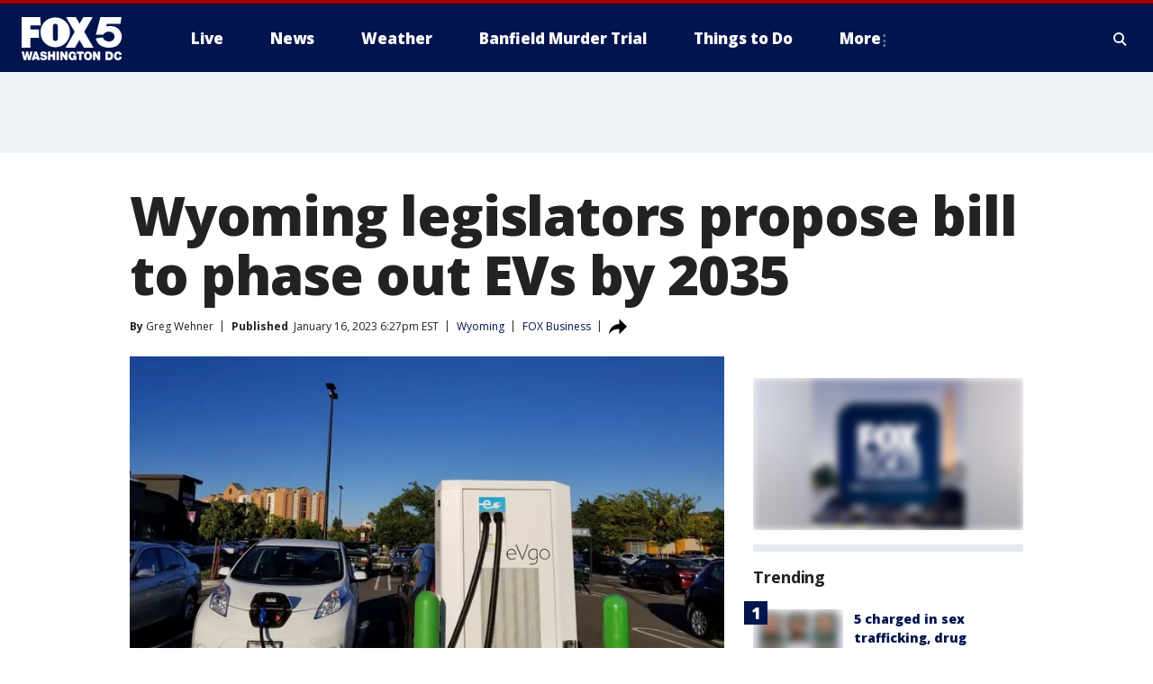

--- FILE ---
content_type: image/svg+xml
request_url: https://static.foxtv.com/static/orion/img/core/s/logos/fts-washington-dc-b.svg
body_size: 1099
content:
<?xml version="1.0" encoding="UTF-8"?>
<svg width="100px" height="30px" viewBox="0 0 100 30" version="1.1" xmlns="http://www.w3.org/2000/svg" xmlns:xlink="http://www.w3.org/1999/xlink">
    <title>logo/no-call-letters/washington-dc</title>
    <g id="logo/no-call-letters/washington-dc" stroke="none" stroke-width="1" fill="none" fill-rule="evenodd">
        <path d="M19.0660043,0 L19.6195884,8.2079489 L9.50603265,8.2079489 L9.50603265,12.1149752 L17.7246274,12.1149752 L17.7246274,20.3016324 L9.42086586,20.3016324 L9.44215756,30 L1,30 L1,0 L19.0660043,0 Z M53.5585522,0 L57.2420156,6.46202981 L61,0 L70.0383251,0 L61.8303762,14.3931867 L70.8048261,29.9361249 L61.5110007,29.9254791 L57.1249113,22.3562811 L52.7920511,29.9787083 L43.7004968,29.9787083 L52.5684883,14.4570617 L44.1902058,0 L53.5585522,0 Z M98.0688432,0 L96.9297374,6.62171753 L83.7714691,6.62171753 C83.6543648,7.02625976 83.3669269,8.14407381 83.0901348,9.15542938 C85.1822463,8.64387705 87.3586291,8.57858557 89.4776437,8.96380412 C95.6415898,9.74095103 98.1965933,15.6813343 98.1965933,18.6834634 L98.1965933,18.6728176 C98.2276764,21.0481077 97.5694543,23.3814683 96.3016324,25.3903478 C94.2682754,28.4137686 90.787083,29.9574166 85.953868,29.9574166 C80.1092974,29.9574166 76.9474805,27.61533 75.3080199,25.6458481 C74.2557645,24.3845071 73.525155,22.8867576 73.1788502,21.2810504 L73.1788502,21.2810504 L73.0830376,20.748758 L79.9389638,19.8864443 L80.0773598,20.2803407 C80.5457771,21.6430092 82.3449255,23.9425124 86.1348474,23.9425124 C88.8981223,23.9619014 91.178351,21.7853195 91.2874379,19.0241306 C91.2874379,17.0546487 89.5628105,14.2760823 85.7515969,14.2760823 C83.6700282,14.1527546 81.6838694,15.162114 80.556423,16.9162527 L80.556423,16.9162527 L80.418027,17.1930447 L73.1469127,17.1930447 L77.5330021,0 L98.0688432,0 Z M33.6827537,0.713271824 C41.5789754,0.713271824 47.9801278,7.11442421 47.9801278,15.0106458 C48.0569479,22.9852129 41.6572702,29.5135513 33.6827537,29.5954578 L33.6827537,29.5954578 L33.6933996,29.6273953 C29.855425,29.5937331 26.1888552,28.0330583 23.5040135,25.2902847 C20.8191717,22.5475111 19.337114,18.8484646 19.3853797,15.0106458 C19.3853797,7.11442421 25.7865321,0.713271824 33.6827537,0.713271824 Z M33.735983,6.45138396 C32.3566925,6.520018 31.2791863,7.66810319 31.2980837,9.0489709 L31.2980837,20.9936125 C31.2924123,21.6458378 31.5460813,22.2735999 32.0032814,22.738786 C32.4604814,23.2039721 33.0837573,23.4684726 33.735983,23.4741193 C35.0976841,23.4800521 36.2095917,22.3871515 36.2271114,21.02555 L36.2271114,9.0489709 C36.2174658,7.65929773 35.1240368,6.51914105 33.735983,6.45138396 Z" id="fts-atlanta-c-copy-2" fill="#FFFFFF"></path>
    </g>
</svg>